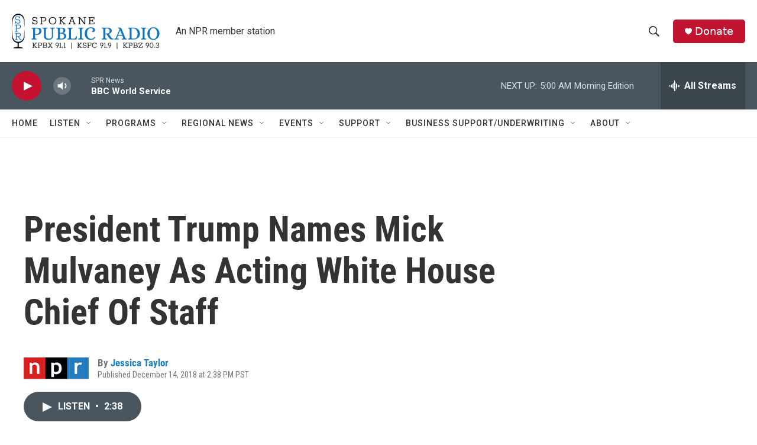

--- FILE ---
content_type: text/html; charset=utf-8
request_url: https://www.google.com/recaptcha/api2/aframe
body_size: 268
content:
<!DOCTYPE HTML><html><head><meta http-equiv="content-type" content="text/html; charset=UTF-8"></head><body><script nonce="nBBUxJEXc5g3ZE7z41-mbQ">/** Anti-fraud and anti-abuse applications only. See google.com/recaptcha */ try{var clients={'sodar':'https://pagead2.googlesyndication.com/pagead/sodar?'};window.addEventListener("message",function(a){try{if(a.source===window.parent){var b=JSON.parse(a.data);var c=clients[b['id']];if(c){var d=document.createElement('img');d.src=c+b['params']+'&rc='+(localStorage.getItem("rc::a")?sessionStorage.getItem("rc::b"):"");window.document.body.appendChild(d);sessionStorage.setItem("rc::e",parseInt(sessionStorage.getItem("rc::e")||0)+1);localStorage.setItem("rc::h",'1768475087112');}}}catch(b){}});window.parent.postMessage("_grecaptcha_ready", "*");}catch(b){}</script></body></html>